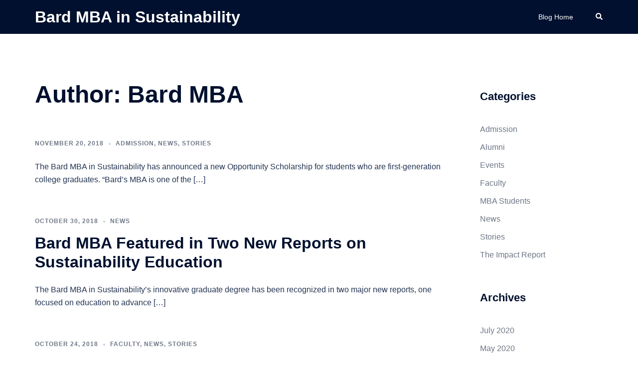

--- FILE ---
content_type: text/html; charset=UTF-8
request_url: https://blogs.bard.edu/mba/author/mbaportal/
body_size: 14272
content:
<!DOCTYPE html>
<html lang="en-US">
<head>
<meta charset="UTF-8">
<meta name="viewport" content="width=device-width, initial-scale=1">
<link rel="profile" href="http://gmpg.org/xfn/11">
<link rel="pingback" href="https://blogs.bard.edu/mba/xmlrpc.php">

<title>Bard MBA &#8211; Bard MBA in Sustainability</title>
<meta name='robots' content='max-image-preview:large' />
<link rel="alternate" type="application/rss+xml" title="Bard MBA in Sustainability &raquo; Feed" href="https://blogs.bard.edu/mba/feed/" />
<link rel="alternate" type="application/rss+xml" title="Bard MBA in Sustainability &raquo; Comments Feed" href="https://blogs.bard.edu/mba/comments/feed/" />
<link rel="alternate" type="application/rss+xml" title="Bard MBA in Sustainability &raquo; Posts by Bard MBA Feed" href="https://blogs.bard.edu/mba/author/mbaportal/feed/" />
<style id='wp-img-auto-sizes-contain-inline-css' type='text/css'>
img:is([sizes=auto i],[sizes^="auto," i]){contain-intrinsic-size:3000px 1500px}
/*# sourceURL=wp-img-auto-sizes-contain-inline-css */
</style>
<link rel='stylesheet' id='sydney-bootstrap-css' href='https://blogs.bard.edu/mba/wp-content/themes/sydney/css/bootstrap/bootstrap.min.css?ver=1' type='text/css' media='all' />
<style id='wp-block-library-inline-css' type='text/css'>
:root{--wp-block-synced-color:#7a00df;--wp-block-synced-color--rgb:122,0,223;--wp-bound-block-color:var(--wp-block-synced-color);--wp-editor-canvas-background:#ddd;--wp-admin-theme-color:#007cba;--wp-admin-theme-color--rgb:0,124,186;--wp-admin-theme-color-darker-10:#006ba1;--wp-admin-theme-color-darker-10--rgb:0,107,160.5;--wp-admin-theme-color-darker-20:#005a87;--wp-admin-theme-color-darker-20--rgb:0,90,135;--wp-admin-border-width-focus:2px}@media (min-resolution:192dpi){:root{--wp-admin-border-width-focus:1.5px}}.wp-element-button{cursor:pointer}:root .has-very-light-gray-background-color{background-color:#eee}:root .has-very-dark-gray-background-color{background-color:#313131}:root .has-very-light-gray-color{color:#eee}:root .has-very-dark-gray-color{color:#313131}:root .has-vivid-green-cyan-to-vivid-cyan-blue-gradient-background{background:linear-gradient(135deg,#00d084,#0693e3)}:root .has-purple-crush-gradient-background{background:linear-gradient(135deg,#34e2e4,#4721fb 50%,#ab1dfe)}:root .has-hazy-dawn-gradient-background{background:linear-gradient(135deg,#faaca8,#dad0ec)}:root .has-subdued-olive-gradient-background{background:linear-gradient(135deg,#fafae1,#67a671)}:root .has-atomic-cream-gradient-background{background:linear-gradient(135deg,#fdd79a,#004a59)}:root .has-nightshade-gradient-background{background:linear-gradient(135deg,#330968,#31cdcf)}:root .has-midnight-gradient-background{background:linear-gradient(135deg,#020381,#2874fc)}:root{--wp--preset--font-size--normal:16px;--wp--preset--font-size--huge:42px}.has-regular-font-size{font-size:1em}.has-larger-font-size{font-size:2.625em}.has-normal-font-size{font-size:var(--wp--preset--font-size--normal)}.has-huge-font-size{font-size:var(--wp--preset--font-size--huge)}.has-text-align-center{text-align:center}.has-text-align-left{text-align:left}.has-text-align-right{text-align:right}.has-fit-text{white-space:nowrap!important}#end-resizable-editor-section{display:none}.aligncenter{clear:both}.items-justified-left{justify-content:flex-start}.items-justified-center{justify-content:center}.items-justified-right{justify-content:flex-end}.items-justified-space-between{justify-content:space-between}.screen-reader-text{border:0;clip-path:inset(50%);height:1px;margin:-1px;overflow:hidden;padding:0;position:absolute;width:1px;word-wrap:normal!important}.screen-reader-text:focus{background-color:#ddd;clip-path:none;color:#444;display:block;font-size:1em;height:auto;left:5px;line-height:normal;padding:15px 23px 14px;text-decoration:none;top:5px;width:auto;z-index:100000}html :where(.has-border-color){border-style:solid}html :where([style*=border-top-color]){border-top-style:solid}html :where([style*=border-right-color]){border-right-style:solid}html :where([style*=border-bottom-color]){border-bottom-style:solid}html :where([style*=border-left-color]){border-left-style:solid}html :where([style*=border-width]){border-style:solid}html :where([style*=border-top-width]){border-top-style:solid}html :where([style*=border-right-width]){border-right-style:solid}html :where([style*=border-bottom-width]){border-bottom-style:solid}html :where([style*=border-left-width]){border-left-style:solid}html :where(img[class*=wp-image-]){height:auto;max-width:100%}:where(figure){margin:0 0 1em}html :where(.is-position-sticky){--wp-admin--admin-bar--position-offset:var(--wp-admin--admin-bar--height,0px)}@media screen and (max-width:600px){html :where(.is-position-sticky){--wp-admin--admin-bar--position-offset:0px}}

/*# sourceURL=wp-block-library-inline-css */
</style><style id='global-styles-inline-css' type='text/css'>
:root{--wp--preset--aspect-ratio--square: 1;--wp--preset--aspect-ratio--4-3: 4/3;--wp--preset--aspect-ratio--3-4: 3/4;--wp--preset--aspect-ratio--3-2: 3/2;--wp--preset--aspect-ratio--2-3: 2/3;--wp--preset--aspect-ratio--16-9: 16/9;--wp--preset--aspect-ratio--9-16: 9/16;--wp--preset--color--black: #000000;--wp--preset--color--cyan-bluish-gray: #abb8c3;--wp--preset--color--white: #ffffff;--wp--preset--color--pale-pink: #f78da7;--wp--preset--color--vivid-red: #cf2e2e;--wp--preset--color--luminous-vivid-orange: #ff6900;--wp--preset--color--luminous-vivid-amber: #fcb900;--wp--preset--color--light-green-cyan: #7bdcb5;--wp--preset--color--vivid-green-cyan: #00d084;--wp--preset--color--pale-cyan-blue: #8ed1fc;--wp--preset--color--vivid-cyan-blue: #0693e3;--wp--preset--color--vivid-purple: #9b51e0;--wp--preset--color--global-color-1: var(--sydney-global-color-1);--wp--preset--color--global-color-2: var(--sydney-global-color-2);--wp--preset--color--global-color-3: var(--sydney-global-color-3);--wp--preset--color--global-color-4: var(--sydney-global-color-4);--wp--preset--color--global-color-5: var(--sydney-global-color-5);--wp--preset--color--global-color-6: var(--sydney-global-color-6);--wp--preset--color--global-color-7: var(--sydney-global-color-7);--wp--preset--color--global-color-8: var(--sydney-global-color-8);--wp--preset--color--global-color-9: var(--sydney-global-color-9);--wp--preset--gradient--vivid-cyan-blue-to-vivid-purple: linear-gradient(135deg,rgb(6,147,227) 0%,rgb(155,81,224) 100%);--wp--preset--gradient--light-green-cyan-to-vivid-green-cyan: linear-gradient(135deg,rgb(122,220,180) 0%,rgb(0,208,130) 100%);--wp--preset--gradient--luminous-vivid-amber-to-luminous-vivid-orange: linear-gradient(135deg,rgb(252,185,0) 0%,rgb(255,105,0) 100%);--wp--preset--gradient--luminous-vivid-orange-to-vivid-red: linear-gradient(135deg,rgb(255,105,0) 0%,rgb(207,46,46) 100%);--wp--preset--gradient--very-light-gray-to-cyan-bluish-gray: linear-gradient(135deg,rgb(238,238,238) 0%,rgb(169,184,195) 100%);--wp--preset--gradient--cool-to-warm-spectrum: linear-gradient(135deg,rgb(74,234,220) 0%,rgb(151,120,209) 20%,rgb(207,42,186) 40%,rgb(238,44,130) 60%,rgb(251,105,98) 80%,rgb(254,248,76) 100%);--wp--preset--gradient--blush-light-purple: linear-gradient(135deg,rgb(255,206,236) 0%,rgb(152,150,240) 100%);--wp--preset--gradient--blush-bordeaux: linear-gradient(135deg,rgb(254,205,165) 0%,rgb(254,45,45) 50%,rgb(107,0,62) 100%);--wp--preset--gradient--luminous-dusk: linear-gradient(135deg,rgb(255,203,112) 0%,rgb(199,81,192) 50%,rgb(65,88,208) 100%);--wp--preset--gradient--pale-ocean: linear-gradient(135deg,rgb(255,245,203) 0%,rgb(182,227,212) 50%,rgb(51,167,181) 100%);--wp--preset--gradient--electric-grass: linear-gradient(135deg,rgb(202,248,128) 0%,rgb(113,206,126) 100%);--wp--preset--gradient--midnight: linear-gradient(135deg,rgb(2,3,129) 0%,rgb(40,116,252) 100%);--wp--preset--font-size--small: 13px;--wp--preset--font-size--medium: 20px;--wp--preset--font-size--large: 36px;--wp--preset--font-size--x-large: 42px;--wp--preset--spacing--20: 10px;--wp--preset--spacing--30: 20px;--wp--preset--spacing--40: 30px;--wp--preset--spacing--50: clamp(30px, 5vw, 60px);--wp--preset--spacing--60: clamp(30px, 7vw, 80px);--wp--preset--spacing--70: clamp(50px, 7vw, 100px);--wp--preset--spacing--80: clamp(50px, 10vw, 120px);--wp--preset--shadow--natural: 6px 6px 9px rgba(0, 0, 0, 0.2);--wp--preset--shadow--deep: 12px 12px 50px rgba(0, 0, 0, 0.4);--wp--preset--shadow--sharp: 6px 6px 0px rgba(0, 0, 0, 0.2);--wp--preset--shadow--outlined: 6px 6px 0px -3px rgb(255, 255, 255), 6px 6px rgb(0, 0, 0);--wp--preset--shadow--crisp: 6px 6px 0px rgb(0, 0, 0);}:root { --wp--style--global--content-size: 740px;--wp--style--global--wide-size: 1140px; }:where(body) { margin: 0; }.wp-site-blocks { padding-top: var(--wp--style--root--padding-top); padding-bottom: var(--wp--style--root--padding-bottom); }.has-global-padding { padding-right: var(--wp--style--root--padding-right); padding-left: var(--wp--style--root--padding-left); }.has-global-padding > .alignfull { margin-right: calc(var(--wp--style--root--padding-right) * -1); margin-left: calc(var(--wp--style--root--padding-left) * -1); }.has-global-padding :where(:not(.alignfull.is-layout-flow) > .has-global-padding:not(.wp-block-block, .alignfull)) { padding-right: 0; padding-left: 0; }.has-global-padding :where(:not(.alignfull.is-layout-flow) > .has-global-padding:not(.wp-block-block, .alignfull)) > .alignfull { margin-left: 0; margin-right: 0; }.wp-site-blocks > .alignleft { float: left; margin-right: 2em; }.wp-site-blocks > .alignright { float: right; margin-left: 2em; }.wp-site-blocks > .aligncenter { justify-content: center; margin-left: auto; margin-right: auto; }:where(.wp-site-blocks) > * { margin-block-start: 24px; margin-block-end: 0; }:where(.wp-site-blocks) > :first-child { margin-block-start: 0; }:where(.wp-site-blocks) > :last-child { margin-block-end: 0; }:root { --wp--style--block-gap: 24px; }:root :where(.is-layout-flow) > :first-child{margin-block-start: 0;}:root :where(.is-layout-flow) > :last-child{margin-block-end: 0;}:root :where(.is-layout-flow) > *{margin-block-start: 24px;margin-block-end: 0;}:root :where(.is-layout-constrained) > :first-child{margin-block-start: 0;}:root :where(.is-layout-constrained) > :last-child{margin-block-end: 0;}:root :where(.is-layout-constrained) > *{margin-block-start: 24px;margin-block-end: 0;}:root :where(.is-layout-flex){gap: 24px;}:root :where(.is-layout-grid){gap: 24px;}.is-layout-flow > .alignleft{float: left;margin-inline-start: 0;margin-inline-end: 2em;}.is-layout-flow > .alignright{float: right;margin-inline-start: 2em;margin-inline-end: 0;}.is-layout-flow > .aligncenter{margin-left: auto !important;margin-right: auto !important;}.is-layout-constrained > .alignleft{float: left;margin-inline-start: 0;margin-inline-end: 2em;}.is-layout-constrained > .alignright{float: right;margin-inline-start: 2em;margin-inline-end: 0;}.is-layout-constrained > .aligncenter{margin-left: auto !important;margin-right: auto !important;}.is-layout-constrained > :where(:not(.alignleft):not(.alignright):not(.alignfull)){max-width: var(--wp--style--global--content-size);margin-left: auto !important;margin-right: auto !important;}.is-layout-constrained > .alignwide{max-width: var(--wp--style--global--wide-size);}body .is-layout-flex{display: flex;}.is-layout-flex{flex-wrap: wrap;align-items: center;}.is-layout-flex > :is(*, div){margin: 0;}body .is-layout-grid{display: grid;}.is-layout-grid > :is(*, div){margin: 0;}body{--wp--style--root--padding-top: 0px;--wp--style--root--padding-right: 0px;--wp--style--root--padding-bottom: 0px;--wp--style--root--padding-left: 0px;}a:where(:not(.wp-element-button)){text-decoration: underline;}:root :where(.wp-element-button, .wp-block-button__link){background-color: #32373c;border-width: 0;color: #fff;font-family: inherit;font-size: inherit;font-style: inherit;font-weight: inherit;letter-spacing: inherit;line-height: inherit;padding-top: calc(0.667em + 2px);padding-right: calc(1.333em + 2px);padding-bottom: calc(0.667em + 2px);padding-left: calc(1.333em + 2px);text-decoration: none;text-transform: inherit;}.has-black-color{color: var(--wp--preset--color--black) !important;}.has-cyan-bluish-gray-color{color: var(--wp--preset--color--cyan-bluish-gray) !important;}.has-white-color{color: var(--wp--preset--color--white) !important;}.has-pale-pink-color{color: var(--wp--preset--color--pale-pink) !important;}.has-vivid-red-color{color: var(--wp--preset--color--vivid-red) !important;}.has-luminous-vivid-orange-color{color: var(--wp--preset--color--luminous-vivid-orange) !important;}.has-luminous-vivid-amber-color{color: var(--wp--preset--color--luminous-vivid-amber) !important;}.has-light-green-cyan-color{color: var(--wp--preset--color--light-green-cyan) !important;}.has-vivid-green-cyan-color{color: var(--wp--preset--color--vivid-green-cyan) !important;}.has-pale-cyan-blue-color{color: var(--wp--preset--color--pale-cyan-blue) !important;}.has-vivid-cyan-blue-color{color: var(--wp--preset--color--vivid-cyan-blue) !important;}.has-vivid-purple-color{color: var(--wp--preset--color--vivid-purple) !important;}.has-global-color-1-color{color: var(--wp--preset--color--global-color-1) !important;}.has-global-color-2-color{color: var(--wp--preset--color--global-color-2) !important;}.has-global-color-3-color{color: var(--wp--preset--color--global-color-3) !important;}.has-global-color-4-color{color: var(--wp--preset--color--global-color-4) !important;}.has-global-color-5-color{color: var(--wp--preset--color--global-color-5) !important;}.has-global-color-6-color{color: var(--wp--preset--color--global-color-6) !important;}.has-global-color-7-color{color: var(--wp--preset--color--global-color-7) !important;}.has-global-color-8-color{color: var(--wp--preset--color--global-color-8) !important;}.has-global-color-9-color{color: var(--wp--preset--color--global-color-9) !important;}.has-black-background-color{background-color: var(--wp--preset--color--black) !important;}.has-cyan-bluish-gray-background-color{background-color: var(--wp--preset--color--cyan-bluish-gray) !important;}.has-white-background-color{background-color: var(--wp--preset--color--white) !important;}.has-pale-pink-background-color{background-color: var(--wp--preset--color--pale-pink) !important;}.has-vivid-red-background-color{background-color: var(--wp--preset--color--vivid-red) !important;}.has-luminous-vivid-orange-background-color{background-color: var(--wp--preset--color--luminous-vivid-orange) !important;}.has-luminous-vivid-amber-background-color{background-color: var(--wp--preset--color--luminous-vivid-amber) !important;}.has-light-green-cyan-background-color{background-color: var(--wp--preset--color--light-green-cyan) !important;}.has-vivid-green-cyan-background-color{background-color: var(--wp--preset--color--vivid-green-cyan) !important;}.has-pale-cyan-blue-background-color{background-color: var(--wp--preset--color--pale-cyan-blue) !important;}.has-vivid-cyan-blue-background-color{background-color: var(--wp--preset--color--vivid-cyan-blue) !important;}.has-vivid-purple-background-color{background-color: var(--wp--preset--color--vivid-purple) !important;}.has-global-color-1-background-color{background-color: var(--wp--preset--color--global-color-1) !important;}.has-global-color-2-background-color{background-color: var(--wp--preset--color--global-color-2) !important;}.has-global-color-3-background-color{background-color: var(--wp--preset--color--global-color-3) !important;}.has-global-color-4-background-color{background-color: var(--wp--preset--color--global-color-4) !important;}.has-global-color-5-background-color{background-color: var(--wp--preset--color--global-color-5) !important;}.has-global-color-6-background-color{background-color: var(--wp--preset--color--global-color-6) !important;}.has-global-color-7-background-color{background-color: var(--wp--preset--color--global-color-7) !important;}.has-global-color-8-background-color{background-color: var(--wp--preset--color--global-color-8) !important;}.has-global-color-9-background-color{background-color: var(--wp--preset--color--global-color-9) !important;}.has-black-border-color{border-color: var(--wp--preset--color--black) !important;}.has-cyan-bluish-gray-border-color{border-color: var(--wp--preset--color--cyan-bluish-gray) !important;}.has-white-border-color{border-color: var(--wp--preset--color--white) !important;}.has-pale-pink-border-color{border-color: var(--wp--preset--color--pale-pink) !important;}.has-vivid-red-border-color{border-color: var(--wp--preset--color--vivid-red) !important;}.has-luminous-vivid-orange-border-color{border-color: var(--wp--preset--color--luminous-vivid-orange) !important;}.has-luminous-vivid-amber-border-color{border-color: var(--wp--preset--color--luminous-vivid-amber) !important;}.has-light-green-cyan-border-color{border-color: var(--wp--preset--color--light-green-cyan) !important;}.has-vivid-green-cyan-border-color{border-color: var(--wp--preset--color--vivid-green-cyan) !important;}.has-pale-cyan-blue-border-color{border-color: var(--wp--preset--color--pale-cyan-blue) !important;}.has-vivid-cyan-blue-border-color{border-color: var(--wp--preset--color--vivid-cyan-blue) !important;}.has-vivid-purple-border-color{border-color: var(--wp--preset--color--vivid-purple) !important;}.has-global-color-1-border-color{border-color: var(--wp--preset--color--global-color-1) !important;}.has-global-color-2-border-color{border-color: var(--wp--preset--color--global-color-2) !important;}.has-global-color-3-border-color{border-color: var(--wp--preset--color--global-color-3) !important;}.has-global-color-4-border-color{border-color: var(--wp--preset--color--global-color-4) !important;}.has-global-color-5-border-color{border-color: var(--wp--preset--color--global-color-5) !important;}.has-global-color-6-border-color{border-color: var(--wp--preset--color--global-color-6) !important;}.has-global-color-7-border-color{border-color: var(--wp--preset--color--global-color-7) !important;}.has-global-color-8-border-color{border-color: var(--wp--preset--color--global-color-8) !important;}.has-global-color-9-border-color{border-color: var(--wp--preset--color--global-color-9) !important;}.has-vivid-cyan-blue-to-vivid-purple-gradient-background{background: var(--wp--preset--gradient--vivid-cyan-blue-to-vivid-purple) !important;}.has-light-green-cyan-to-vivid-green-cyan-gradient-background{background: var(--wp--preset--gradient--light-green-cyan-to-vivid-green-cyan) !important;}.has-luminous-vivid-amber-to-luminous-vivid-orange-gradient-background{background: var(--wp--preset--gradient--luminous-vivid-amber-to-luminous-vivid-orange) !important;}.has-luminous-vivid-orange-to-vivid-red-gradient-background{background: var(--wp--preset--gradient--luminous-vivid-orange-to-vivid-red) !important;}.has-very-light-gray-to-cyan-bluish-gray-gradient-background{background: var(--wp--preset--gradient--very-light-gray-to-cyan-bluish-gray) !important;}.has-cool-to-warm-spectrum-gradient-background{background: var(--wp--preset--gradient--cool-to-warm-spectrum) !important;}.has-blush-light-purple-gradient-background{background: var(--wp--preset--gradient--blush-light-purple) !important;}.has-blush-bordeaux-gradient-background{background: var(--wp--preset--gradient--blush-bordeaux) !important;}.has-luminous-dusk-gradient-background{background: var(--wp--preset--gradient--luminous-dusk) !important;}.has-pale-ocean-gradient-background{background: var(--wp--preset--gradient--pale-ocean) !important;}.has-electric-grass-gradient-background{background: var(--wp--preset--gradient--electric-grass) !important;}.has-midnight-gradient-background{background: var(--wp--preset--gradient--midnight) !important;}.has-small-font-size{font-size: var(--wp--preset--font-size--small) !important;}.has-medium-font-size{font-size: var(--wp--preset--font-size--medium) !important;}.has-large-font-size{font-size: var(--wp--preset--font-size--large) !important;}.has-x-large-font-size{font-size: var(--wp--preset--font-size--x-large) !important;}
/*# sourceURL=global-styles-inline-css */
</style>

<link rel='stylesheet' id='contact-form-7-css' href='https://blogs.bard.edu/mba/wp-content/plugins/contact-form-7/includes/css/styles.css?ver=6.1.4' type='text/css' media='all' />
<link rel='stylesheet' id='sydney-style-min-css' href='https://blogs.bard.edu/mba/wp-content/themes/sydney/css/styles.min.css?ver=20250404' type='text/css' media='all' />
<style id='sydney-style-min-inline-css' type='text/css'>
.woocommerce ul.products li.product{text-align:center;}html{scroll-behavior:smooth;}.header-image{background-size:cover;}.header-image{height:300px;}:root{--sydney-global-color-1:;--sydney-global-color-2:#b73d3d;--sydney-global-color-3:#233452;--sydney-global-color-4:#00102E;--sydney-global-color-5:#6d7685;--sydney-global-color-6:#00102E;--sydney-global-color-7:#F4F5F7;--sydney-global-color-8:#dbdbdb;--sydney-global-color-9:#ffffff;}.llms-student-dashboard .llms-button-secondary:hover,.llms-button-action:hover,.read-more-gt,.widget-area .widget_fp_social a,#mainnav ul li a:hover,.sydney_contact_info_widget span,.roll-team .team-content .name,.roll-team .team-item .team-pop .team-social li:hover a,.roll-infomation li.address:before,.roll-infomation li.phone:before,.roll-infomation li.email:before,.roll-testimonials .name,.roll-button.border,.roll-button:hover,.roll-icon-list .icon i,.roll-icon-list .content h3 a:hover,.roll-icon-box.white .content h3 a,.roll-icon-box .icon i,.roll-icon-box .content h3 a:hover,.switcher-container .switcher-icon a:focus,.go-top:hover,.hentry .meta-post a:hover,#mainnav > ul > li > a.active,#mainnav > ul > li > a:hover,button:hover,input[type="button"]:hover,input[type="reset"]:hover,input[type="submit"]:hover,.text-color,.social-menu-widget a,.social-menu-widget a:hover,.archive .team-social li a,a,h1 a,h2 a,h3 a,h4 a,h5 a,h6 a,.classic-alt .meta-post a,.single .hentry .meta-post a,.content-area.modern .hentry .meta-post span:before,.content-area.modern .post-cat{color:var(--sydney-global-color-1)}.llms-student-dashboard .llms-button-secondary,.llms-button-action,.woocommerce #respond input#submit,.woocommerce a.button,.woocommerce button.button,.woocommerce input.button,.project-filter li a.active,.project-filter li a:hover,.preloader .pre-bounce1,.preloader .pre-bounce2,.roll-team .team-item .team-pop,.roll-progress .progress-animate,.roll-socials li a:hover,.roll-project .project-item .project-pop,.roll-project .project-filter li.active,.roll-project .project-filter li:hover,.roll-button.light:hover,.roll-button.border:hover,.roll-button,.roll-icon-box.white .icon,.owl-theme .owl-controls .owl-page.active span,.owl-theme .owl-controls.clickable .owl-page:hover span,.go-top,.bottom .socials li:hover a,.sidebar .widget:before,.blog-pagination ul li.active,.blog-pagination ul li:hover a,.content-area .hentry:after,.text-slider .maintitle:after,.error-wrap #search-submit:hover,#mainnav .sub-menu li:hover > a,#mainnav ul li ul:after,button,input[type="button"],input[type="reset"],input[type="submit"],.panel-grid-cell .widget-title:after,.cart-amount{background-color:var(--sydney-global-color-1)}.llms-student-dashboard .llms-button-secondary,.llms-student-dashboard .llms-button-secondary:hover,.llms-button-action,.llms-button-action:hover,.roll-socials li a:hover,.roll-socials li a,.roll-button.light:hover,.roll-button.border,.roll-button,.roll-icon-list .icon,.roll-icon-box .icon,.owl-theme .owl-controls .owl-page span,.comment .comment-detail,.widget-tags .tag-list a:hover,.blog-pagination ul li,.error-wrap #search-submit:hover,textarea:focus,input[type="text"]:focus,input[type="password"]:focus,input[type="date"]:focus,input[type="number"]:focus,input[type="email"]:focus,input[type="url"]:focus,input[type="search"]:focus,input[type="tel"]:focus,button,input[type="button"],input[type="reset"],input[type="submit"],.archive .team-social li a{border-color:var(--sydney-global-color-1)}.sydney_contact_info_widget span{fill:var(--sydney-global-color-1);}.go-top:hover svg{stroke:var(--sydney-global-color-1);}.site-header.float-header{background-color:rgba(0,0,0,0.9);}@media only screen and (max-width:1024px){.site-header{background-color:#000000;}}#mainnav ul li a,#mainnav ul li::before{color:#ffffff}#mainnav .sub-menu li a{color:#ffffff}#mainnav .sub-menu li a{background:#1c1c1c}.text-slider .maintitle,.text-slider .subtitle{color:#ffffff}body{color:}#secondary{background-color:#ffffff}#secondary,#secondary a:not(.wp-block-button__link){color:#6d7685}.btn-menu .sydney-svg-icon{fill:#ffffff}#mainnav ul li a:hover,.main-header #mainnav .menu > li > a:hover{color:#d65050}.overlay{background-color:#000000}.page-wrap{padding-top:83px;}.page-wrap{padding-bottom:100px;}@media only screen and (max-width:1025px){.mobile-slide{display:block;}.slide-item{background-image:none !important;}.header-slider{}.slide-item{height:auto !important;}.slide-inner{min-height:initial;}}.go-top.show{border-radius:2px;bottom:10px;}.go-top.position-right{right:20px;}.go-top.position-left{left:20px;}.go-top{background-color:;}.go-top:hover{background-color:;}.go-top{color:;}.go-top svg{stroke:;}.go-top:hover{color:;}.go-top:hover svg{stroke:;}.go-top .sydney-svg-icon,.go-top .sydney-svg-icon svg{width:16px;height:16px;}.go-top{padding:15px;}@media (min-width:992px){.site-info{font-size:16px;}}@media (min-width:576px) and (max-width:991px){.site-info{font-size:16px;}}@media (max-width:575px){.site-info{font-size:16px;}}.site-info{border-top:0 solid rgba(255,255,255,0.1);}.footer-widgets-grid{gap:30px;}@media (min-width:992px){.footer-widgets-grid{padding-top:95px;padding-bottom:95px;}}@media (min-width:576px) and (max-width:991px){.footer-widgets-grid{padding-top:60px;padding-bottom:60px;}}@media (max-width:575px){.footer-widgets-grid{padding-top:60px;padding-bottom:60px;}}@media (min-width:992px){.sidebar-column .widget .widget-title{font-size:22px;}}@media (min-width:576px) and (max-width:991px){.sidebar-column .widget .widget-title{font-size:22px;}}@media (max-width:575px){.sidebar-column .widget .widget-title{font-size:22px;}}@media (min-width:992px){.footer-widgets{font-size:16px;}}@media (min-width:576px) and (max-width:991px){.footer-widgets{font-size:16px;}}@media (max-width:575px){.footer-widgets{font-size:16px;}}.footer-widgets{background-color:#00102E;}.sidebar-column .widget .widget-title{color:;}.sidebar-column .widget h1,.sidebar-column .widget h2,.sidebar-column .widget h3,.sidebar-column .widget h4,.sidebar-column .widget h5,.sidebar-column .widget h6{color:;}.sidebar-column .widget{color:#ffffff;}#sidebar-footer .widget a{color:#ffffff;}#sidebar-footer .widget a:hover{color:;}.site-footer{background-color:#00102E;}.site-info,.site-info a{color:#ffffff;}.site-info .sydney-svg-icon svg{fill:#ffffff;}.site-info{padding-top:20px;padding-bottom:20px;}@media (min-width:992px){button,.roll-button,a.button,.wp-block-button__link,.wp-block-button.is-style-outline a,input[type="button"],input[type="reset"],input[type="submit"]{padding-top:12px;padding-bottom:12px;}}@media (min-width:576px) and (max-width:991px){button,.roll-button,a.button,.wp-block-button__link,.wp-block-button.is-style-outline a,input[type="button"],input[type="reset"],input[type="submit"]{padding-top:12px;padding-bottom:12px;}}@media (max-width:575px){button,.roll-button,a.button,.wp-block-button__link,.wp-block-button.is-style-outline a,input[type="button"],input[type="reset"],input[type="submit"]{padding-top:12px;padding-bottom:12px;}}@media (min-width:992px){button,.roll-button,a.button,.wp-block-button__link,.wp-block-button.is-style-outline a,input[type="button"],input[type="reset"],input[type="submit"]{padding-left:35px;padding-right:35px;}}@media (min-width:576px) and (max-width:991px){button,.roll-button,a.button,.wp-block-button__link,.wp-block-button.is-style-outline a,input[type="button"],input[type="reset"],input[type="submit"]{padding-left:35px;padding-right:35px;}}@media (max-width:575px){button,.roll-button,a.button,.wp-block-button__link,.wp-block-button.is-style-outline a,input[type="button"],input[type="reset"],input[type="submit"]{padding-left:35px;padding-right:35px;}}button,.roll-button,a.button,.wp-block-button__link,input[type="button"],input[type="reset"],input[type="submit"]{border-radius:0;}@media (min-width:992px){button,.roll-button,a.button,.wp-block-button__link,input[type="button"],input[type="reset"],input[type="submit"]{font-size:14px;}}@media (min-width:576px) and (max-width:991px){button,.roll-button,a.button,.wp-block-button__link,input[type="button"],input[type="reset"],input[type="submit"]{font-size:14px;}}@media (max-width:575px){button,.roll-button,a.button,.wp-block-button__link,input[type="button"],input[type="reset"],input[type="submit"]{font-size:14px;}}button,.roll-button,a.button,.wp-block-button__link,input[type="button"],input[type="reset"],input[type="submit"]{text-transform:uppercase;}button,.wp-element-button,div.wpforms-container-full:not(.wpforms-block) .wpforms-form input[type=submit],div.wpforms-container-full:not(.wpforms-block) .wpforms-form button[type=submit],div.wpforms-container-full:not(.wpforms-block) .wpforms-form .wpforms-page-button,.roll-button,a.button,.wp-block-button__link,input[type="button"],input[type="reset"],input[type="submit"]{background-color:;}button:hover,.wp-element-button:hover,div.wpforms-container-full:not(.wpforms-block) .wpforms-form input[type=submit]:hover,div.wpforms-container-full:not(.wpforms-block) .wpforms-form button[type=submit]:hover,div.wpforms-container-full:not(.wpforms-block) .wpforms-form .wpforms-page-button:hover,.roll-button:hover,a.button:hover,.wp-block-button__link:hover,input[type="button"]:hover,input[type="reset"]:hover,input[type="submit"]:hover{background-color:;}button,#sidebar-footer a.wp-block-button__link,.wp-element-button,div.wpforms-container-full:not(.wpforms-block) .wpforms-form input[type=submit],div.wpforms-container-full:not(.wpforms-block) .wpforms-form button[type=submit],div.wpforms-container-full:not(.wpforms-block) .wpforms-form .wpforms-page-button,.checkout-button.button,a.button,.wp-block-button__link,input[type="button"],input[type="reset"],input[type="submit"]{color:;}button:hover,#sidebar-footer .wp-block-button__link:hover,.wp-element-button:hover,div.wpforms-container-full:not(.wpforms-block) .wpforms-form input[type=submit]:hover,div.wpforms-container-full:not(.wpforms-block) .wpforms-form button[type=submit]:hover,div.wpforms-container-full:not(.wpforms-block) .wpforms-form .wpforms-page-button:hover,.roll-button:hover,a.button:hover,.wp-block-button__link:hover,input[type="button"]:hover,input[type="reset"]:hover,input[type="submit"]:hover{color:;}.is-style-outline .wp-block-button__link,div.wpforms-container-full:not(.wpforms-block) .wpforms-form input[type=submit],div.wpforms-container-full:not(.wpforms-block) .wpforms-form button[type=submit],div.wpforms-container-full:not(.wpforms-block) .wpforms-form .wpforms-page-button,.roll-button,.wp-block-button__link.is-style-outline,button,a.button,.wp-block-button__link,input[type="button"],input[type="reset"],input[type="submit"]{border-color:;}button:hover,div.wpforms-container-full:not(.wpforms-block) .wpforms-form input[type=submit]:hover,div.wpforms-container-full:not(.wpforms-block) .wpforms-form button[type=submit]:hover,div.wpforms-container-full:not(.wpforms-block) .wpforms-form .wpforms-page-button:hover,.roll-button:hover,a.button:hover,.wp-block-button__link:hover,input[type="button"]:hover,input[type="reset"]:hover,input[type="submit"]:hover{border-color:;}.posts-layout .list-image{width:30%;}.posts-layout .list-content{width:70%;}.content-area:not(.layout4):not(.layout6) .posts-layout .entry-thumb{margin:0 0 24px 0;}.layout4 .entry-thumb,.layout6 .entry-thumb{margin:0 24px 0 0;}.layout6 article:nth-of-type(even) .list-image .entry-thumb{margin:0 0 0 24px;}.posts-layout .entry-header{margin-bottom:24px;}.posts-layout .entry-meta.below-excerpt{margin:15px 0 0;}.posts-layout .entry-meta.above-title{margin:0 0 15px;}.single .entry-header .entry-title{color:;}.single .entry-header .entry-meta,.single .entry-header .entry-meta a{color:;}@media (min-width:992px){.single .entry-meta{font-size:12px;}}@media (min-width:576px) and (max-width:991px){.single .entry-meta{font-size:12px;}}@media (max-width:575px){.single .entry-meta{font-size:12px;}}@media (min-width:992px){.single .entry-header .entry-title{font-size:48px;}}@media (min-width:576px) and (max-width:991px){.single .entry-header .entry-title{font-size:32px;}}@media (max-width:575px){.single .entry-header .entry-title{font-size:32px;}}.posts-layout .entry-post{color:#233452;}.posts-layout .entry-title a{color:#00102E;}.posts-layout .author,.posts-layout .entry-meta a{color:#6d7685;}@media (min-width:992px){.posts-layout .entry-post{font-size:16px;}}@media (min-width:576px) and (max-width:991px){.posts-layout .entry-post{font-size:16px;}}@media (max-width:575px){.posts-layout .entry-post{font-size:16px;}}@media (min-width:992px){.posts-layout .entry-meta{font-size:12px;}}@media (min-width:576px) and (max-width:991px){.posts-layout .entry-meta{font-size:12px;}}@media (max-width:575px){.posts-layout .entry-meta{font-size:12px;}}@media (min-width:992px){.posts-layout .entry-title{font-size:32px;}}@media (min-width:576px) and (max-width:991px){.posts-layout .entry-title{font-size:32px;}}@media (max-width:575px){.posts-layout .entry-title{font-size:32px;}}.single .entry-header{margin-bottom:40px;}.single .entry-thumb{margin-bottom:40px;}.single .entry-meta-above{margin-bottom:24px;}.single .entry-meta-below{margin-top:24px;}@media (min-width:992px){.custom-logo-link img{max-width:180px;}}@media (min-width:576px) and (max-width:991px){.custom-logo-link img{max-width:100px;}}@media (max-width:575px){.custom-logo-link img{max-width:100px;}}.main-header,.bottom-header-row{border-bottom:0 solid rgba(255,255,255,0.1);}.header_layout_3,.header_layout_4,.header_layout_5{border-bottom:1px solid rgba(255,255,255,0.1);}.main-header:not(.sticky-active),.header-search-form{background-color:;}.main-header.sticky-active{background-color:;}.main-header .site-title a,.main-header .site-description,.main-header #mainnav .menu > li > a,#mainnav .nav-menu > li > a,.main-header .header-contact a{color:;}.main-header .sydney-svg-icon svg,.main-header .dropdown-symbol .sydney-svg-icon svg{fill:;}.sticky-active .main-header .site-title a,.sticky-active .main-header .site-description,.sticky-active .main-header #mainnav .menu > li > a,.sticky-active .main-header .header-contact a,.sticky-active .main-header .logout-link,.sticky-active .main-header .html-item,.sticky-active .main-header .sydney-login-toggle{color:;}.sticky-active .main-header .sydney-svg-icon svg,.sticky-active .main-header .dropdown-symbol .sydney-svg-icon svg{fill:;}.bottom-header-row{background-color:;}.bottom-header-row,.bottom-header-row .header-contact a,.bottom-header-row #mainnav .menu > li > a{color:;}.bottom-header-row #mainnav .menu > li > a:hover{color:;}.bottom-header-row .header-item svg,.dropdown-symbol .sydney-svg-icon svg{fill:;}.main-header .site-header-inner,.main-header .top-header-row{padding-top:15px;padding-bottom:15px;}.bottom-header-inner{padding-top:15px;padding-bottom:15px;}.bottom-header-row #mainnav ul ul li,.main-header #mainnav ul ul li{background-color:;}.bottom-header-row #mainnav ul ul li a,.bottom-header-row #mainnav ul ul li:hover a,.main-header #mainnav ul ul li:hover a,.main-header #mainnav ul ul li a{color:;}.bottom-header-row #mainnav ul ul li svg,.main-header #mainnav ul ul li svg{fill:;}.header-item .sydney-svg-icon{width:px;height:px;}.header-item .sydney-svg-icon svg{max-height:-2px;}.header-search-form{background-color:;}#mainnav .sub-menu li:hover>a,.main-header #mainnav ul ul li:hover>a{color:;}.main-header-cart .count-number{color:;}.main-header-cart .widget_shopping_cart .widgettitle:after,.main-header-cart .widget_shopping_cart .woocommerce-mini-cart__buttons:before{background-color:rgba(33,33,33,0.9);}.sydney-offcanvas-menu .mainnav ul li,.mobile-header-item.offcanvas-items,.mobile-header-item.offcanvas-items .social-profile{text-align:left;}.sydney-offcanvas-menu #mainnav ul li{text-align:left;}.sydney-offcanvas-menu #mainnav ul ul a{color:;}.sydney-offcanvas-menu #mainnav > div > ul > li > a{font-size:18px;}.sydney-offcanvas-menu #mainnav ul ul li a{font-size:16px;}.sydney-offcanvas-menu .mainnav a{padding:10px 0;}#masthead-mobile{background-color:;}#masthead-mobile .site-description,#masthead-mobile a:not(.button){color:;}#masthead-mobile svg{fill:;}.mobile-header{padding-top:15px;padding-bottom:15px;}.sydney-offcanvas-menu{background-color:#00102E;}.offcanvas-header-custom-text,.sydney-offcanvas-menu,.sydney-offcanvas-menu #mainnav a:not(.button),.sydney-offcanvas-menu a:not(.button){color:#ffffff;}.sydney-offcanvas-menu svg,.sydney-offcanvas-menu .dropdown-symbol .sydney-svg-icon svg{fill:#ffffff;}@media (min-width:992px){.site-logo{max-height:100px;}}@media (min-width:576px) and (max-width:991px){.site-logo{max-height:100px;}}@media (max-width:575px){.site-logo{max-height:100px;}}.site-title a,.site-title a:visited,.main-header .site-title a,.main-header .site-title a:visited{color:}.site-description,.main-header .site-description{color:}@media (min-width:992px){.site-title{font-size:32px;}}@media (min-width:576px) and (max-width:991px){.site-title{font-size:24px;}}@media (max-width:575px){.site-title{font-size:20px;}}@media (min-width:992px){.site-description{font-size:16px;}}@media (min-width:576px) and (max-width:991px){.site-description{font-size:16px;}}@media (max-width:575px){.site-description{font-size:16px;}}h1,h2,h3,h4,h5,h6,.site-title{text-decoration:;text-transform:;font-style:;line-height:1.2;letter-spacing:px;}@media (min-width:992px){h1:not(.site-title){font-size:48px;}}@media (min-width:576px) and (max-width:991px){h1:not(.site-title){font-size:42px;}}@media (max-width:575px){h1:not(.site-title){font-size:32px;}}@media (min-width:992px){h2{font-size:38px;}}@media (min-width:576px) and (max-width:991px){h2{font-size:32px;}}@media (max-width:575px){h2{font-size:24px;}}@media (min-width:992px){h3{font-size:32px;}}@media (min-width:576px) and (max-width:991px){h3{font-size:24px;}}@media (max-width:575px){h3{font-size:20px;}}@media (min-width:992px){h4{font-size:24px;}}@media (min-width:576px) and (max-width:991px){h4{font-size:18px;}}@media (max-width:575px){h4{font-size:16px;}}@media (min-width:992px){h5{font-size:20px;}}@media (min-width:576px) and (max-width:991px){h5{font-size:16px;}}@media (max-width:575px){h5{font-size:16px;}}@media (min-width:992px){h6{font-size:18px;}}@media (min-width:576px) and (max-width:991px){h6{font-size:16px;}}@media (max-width:575px){h6{font-size:16px;}}p,.posts-layout .entry-post{text-decoration:}body,.posts-layout .entry-post{text-transform:;font-style:;line-height:1.68;letter-spacing:px;}@media (min-width:992px){body{font-size:16px;}}@media (min-width:576px) and (max-width:991px){body{font-size:16px;}}@media (max-width:575px){body{font-size:16px;}}@media (min-width:992px){.woocommerce div.product .product-gallery-summary .entry-title{font-size:32px;}}@media (min-width:576px) and (max-width:991px){.woocommerce div.product .product-gallery-summary .entry-title{font-size:32px;}}@media (max-width:575px){.woocommerce div.product .product-gallery-summary .entry-title{font-size:32px;}}@media (min-width:992px){.woocommerce div.product .product-gallery-summary .price .amount{font-size:24px;}}@media (min-width:576px) and (max-width:991px){.woocommerce div.product .product-gallery-summary .price .amount{font-size:24px;}}@media (max-width:575px){.woocommerce div.product .product-gallery-summary .price .amount{font-size:24px;}}.woocommerce ul.products li.product .col-md-7 > *,.woocommerce ul.products li.product .col-md-8 > *,.woocommerce ul.products li.product > *{margin-bottom:12px;}.wc-block-grid__product-onsale,span.onsale{border-radius:0;top:20px!important;left:20px!important;}.wc-block-grid__product-onsale,.products span.onsale{left:auto!important;right:20px;}.wc-block-grid__product-onsale,span.onsale{color:;}.wc-block-grid__product-onsale,span.onsale{background-color:;}ul.wc-block-grid__products li.wc-block-grid__product .wc-block-grid__product-title,ul.wc-block-grid__products li.wc-block-grid__product .woocommerce-loop-product__title,ul.wc-block-grid__products li.product .wc-block-grid__product-title,ul.wc-block-grid__products li.product .woocommerce-loop-product__title,ul.products li.wc-block-grid__product .wc-block-grid__product-title,ul.products li.wc-block-grid__product .woocommerce-loop-product__title,ul.products li.product .wc-block-grid__product-title,ul.products li.product .woocommerce-loop-product__title,ul.products li.product .woocommerce-loop-category__title,.woocommerce-loop-product__title .botiga-wc-loop-product__title{color:;}a.wc-forward:not(.checkout-button){color:;}a.wc-forward:not(.checkout-button):hover{color:;}.woocommerce-pagination li .page-numbers:hover{color:;}.woocommerce-sorting-wrapper{border-color:rgba(33,33,33,0.9);}ul.products li.product-category .woocommerce-loop-category__title{text-align:center;}ul.products li.product-category > a,ul.products li.product-category > a > img{border-radius:0;}.entry-content a:not(.button):not(.elementor-button-link):not(.wp-block-button__link){color:;}.entry-content a:not(.button):not(.elementor-button-link):not(.wp-block-button__link):hover{color:;}h1{color:;}h2{color:;}h3{color:;}h4{color:;}h5{color:;}h6{color:;}div.wpforms-container-full:not(.wpforms-block) .wpforms-form input[type=date],div.wpforms-container-full:not(.wpforms-block) .wpforms-form input[type=email],div.wpforms-container-full:not(.wpforms-block) .wpforms-form input[type=number],div.wpforms-container-full:not(.wpforms-block) .wpforms-form input[type=password],div.wpforms-container-full:not(.wpforms-block) .wpforms-form input[type=search],div.wpforms-container-full:not(.wpforms-block) .wpforms-form input[type=tel],div.wpforms-container-full:not(.wpforms-block) .wpforms-form input[type=text],div.wpforms-container-full:not(.wpforms-block) .wpforms-form input[type=url],div.wpforms-container-full:not(.wpforms-block) .wpforms-form select,div.wpforms-container-full:not(.wpforms-block) .wpforms-form textarea,input[type="text"],input[type="email"],input[type="url"],input[type="password"],input[type="search"],input[type="number"],input[type="tel"],input[type="date"],textarea,select,.woocommerce .select2-container .select2-selection--single,.woocommerce-page .select2-container .select2-selection--single,input[type="text"]:focus,input[type="email"]:focus,input[type="url"]:focus,input[type="password"]:focus,input[type="search"]:focus,input[type="number"]:focus,input[type="tel"]:focus,input[type="date"]:focus,textarea:focus,select:focus,.woocommerce .select2-container .select2-selection--single:focus,.woocommerce-page .select2-container .select2-selection--single:focus,.select2-container--default .select2-selection--single .select2-selection__rendered,.wp-block-search .wp-block-search__input,.wp-block-search .wp-block-search__input:focus{color:;}div.wpforms-container-full:not(.wpforms-block) .wpforms-form input[type=date],div.wpforms-container-full:not(.wpforms-block) .wpforms-form input[type=email],div.wpforms-container-full:not(.wpforms-block) .wpforms-form input[type=number],div.wpforms-container-full:not(.wpforms-block) .wpforms-form input[type=password],div.wpforms-container-full:not(.wpforms-block) .wpforms-form input[type=search],div.wpforms-container-full:not(.wpforms-block) .wpforms-form input[type=tel],div.wpforms-container-full:not(.wpforms-block) .wpforms-form input[type=text],div.wpforms-container-full:not(.wpforms-block) .wpforms-form input[type=url],div.wpforms-container-full:not(.wpforms-block) .wpforms-form select,div.wpforms-container-full:not(.wpforms-block) .wpforms-form textarea,input[type="text"],input[type="email"],input[type="url"],input[type="password"],input[type="search"],input[type="number"],input[type="tel"],input[type="date"],textarea,select,.woocommerce .select2-container .select2-selection--single,.woocommerce-page .select2-container .select2-selection--single,.woocommerce-cart .woocommerce-cart-form .actions .coupon input[type="text"]{background-color:;}div.wpforms-container-full:not(.wpforms-block) .wpforms-form input[type=date],div.wpforms-container-full:not(.wpforms-block) .wpforms-form input[type=email],div.wpforms-container-full:not(.wpforms-block) .wpforms-form input[type=number],div.wpforms-container-full:not(.wpforms-block) .wpforms-form input[type=password],div.wpforms-container-full:not(.wpforms-block) .wpforms-form input[type=search],div.wpforms-container-full:not(.wpforms-block) .wpforms-form input[type=tel],div.wpforms-container-full:not(.wpforms-block) .wpforms-form input[type=text],div.wpforms-container-full:not(.wpforms-block) .wpforms-form input[type=url],div.wpforms-container-full:not(.wpforms-block) .wpforms-form select,div.wpforms-container-full:not(.wpforms-block) .wpforms-form textarea,input[type="text"],input[type="email"],input[type="url"],input[type="password"],input[type="search"],input[type="number"],input[type="tel"],input[type="range"],input[type="date"],input[type="month"],input[type="week"],input[type="time"],input[type="datetime"],input[type="datetime-local"],input[type="color"],textarea,select,.woocommerce .select2-container .select2-selection--single,.woocommerce-page .select2-container .select2-selection--single,.woocommerce-account fieldset,.woocommerce-account .woocommerce-form-login,.woocommerce-account .woocommerce-form-register,.woocommerce-cart .woocommerce-cart-form .actions .coupon input[type="text"],.wp-block-search .wp-block-search__input{border-color:;}input::placeholder{color:;opacity:1;}input:-ms-input-placeholder{color:;}input::-ms-input-placeholder{color:;}img{border-radius:0;}@media (min-width:992px){.wp-caption-text,figcaption{font-size:16px;}}@media (min-width:576px) and (max-width:991px){.wp-caption-text,figcaption{font-size:16px;}}@media (max-width:575px){.wp-caption-text,figcaption{font-size:16px;}}.wp-caption-text,figcaption{color:;}
/*# sourceURL=sydney-style-min-inline-css */
</style>
<link rel='stylesheet' id='sydney-style-css' href='https://blogs.bard.edu/mba/wp-content/themes/sydney/style.css?ver=20230821' type='text/css' media='all' />
<link rel="https://api.w.org/" href="https://blogs.bard.edu/mba/wp-json/" /><link rel="alternate" title="JSON" type="application/json" href="https://blogs.bard.edu/mba/wp-json/wp/v2/users/360" /><link rel="EditURI" type="application/rsd+xml" title="RSD" href="https://blogs.bard.edu/mba/xmlrpc.php?rsd" />
<meta name="generator" content="WordPress 6.9" />

<!-- Jetpack Open Graph Tags -->
<meta property="og:type" content="profile" />
<meta property="og:title" content="Bard MBA" />
<meta property="og:url" content="http://www.bard.edu/mba" />
<meta property="profile:first_name" content="Bard" />
<meta property="profile:last_name" content="MBA" />
<meta property="og:site_name" content="Bard MBA in Sustainability" />
<meta property="og:image" content="https://secure.gravatar.com/avatar/a0063ffbac17002d0700e8386e5601d8b1d4ba8cc360575156e483245b10ef6c?s=200&#038;d=mm&#038;r=g" />
<meta property="og:image:alt" content="Bard MBA" />
<meta property="og:locale" content="en_US" />
<meta name="twitter:site" content="@BardMBA" />

<!-- End Jetpack Open Graph Tags -->
<!-- Google tag (gtag.js) -->
<script async src="https://www.googletagmanager.com/gtag/js?id=G-2PPS8PX650"></script>
<script>
  window.dataLayer = window.dataLayer || [];
  function gtag(){dataLayer.push(arguments);}
  gtag('js', new Date());

  gtag('config', 'G-2PPS8PX650');
</script>
</head>

<body class="archive author author-mbaportal author-360 wp-custom-logo wp-theme-sydney group-blog menu-inline" >


<span id="toptarget"></span>

	<div class="preloader">
	    <div class="spinner">
	        <div class="pre-bounce1"></div>
	        <div class="pre-bounce2"></div>
	    </div>
	</div>
	

<div id="page" class="hfeed site">
	<a class="skip-link screen-reader-text" href="#content">Skip to content</a>

		

					<header id="masthead" class="main-header header_layout_2 sticky-header sticky-always">
					<div class="container">
						<div class="site-header-inner">
							<div class="row valign">
								<div class="header-col">
												<div class="site-branding">

													<p class="site-title"><a href="https://blogs.bard.edu/mba/" rel="home">Bard MBA in Sustainability</a></p>
									
			</div><!-- .site-branding -->
											</div>
								<div class="header-col menu-col menu-right">
										
			<nav id="mainnav" class="mainnav">
				<div class="menu-mba-menu-container"><ul id="primary-menu" class="menu"><li id="menu-item-70" class="menu-item menu-item-type-custom menu-item-object-custom menu-item-home menu-item-70 sydney-dropdown-li"><a href="http://blogs.bard.edu/mba" class="sydney-dropdown-link">Blog Home</a></li>
</ul></div>			</nav>
											</div>							
								<div class="header-col header-elements">
													<a href="#" class="header-search header-item" role="button">
					<span class="screen-reader-text">Search</span>
					<i class="sydney-svg-icon icon-search active"><svg xmlns="http://www.w3.org/2000/svg" viewBox="0 0 512 512"><path d="M505 442.7L405.3 343c-4.5-4.5-10.6-7-17-7H372c27.6-35.3 44-79.7 44-128C416 93.1 322.9 0 208 0S0 93.1 0 208s93.1 208 208 208c48.3 0 92.7-16.4 128-44v16.3c0 6.4 2.5 12.5 7 17l99.7 99.7c9.4 9.4 24.6 9.4 33.9 0l28.3-28.3c9.4-9.4 9.4-24.6.1-34zM208 336c-70.7 0-128-57.2-128-128 0-70.7 57.2-128 128-128 70.7 0 128 57.2 128 128 0 70.7-57.2 128-128 128z" /></svg></i>
					<i class="sydney-svg-icon icon-cancel"><svg width="16" height="16" viewBox="0 0 16 16" fill="none" xmlns="http://www.w3.org/2000/svg"><path d="M12.59 0L7 5.59L1.41 0L0 1.41L5.59 7L0 12.59L1.41 14L7 8.41L12.59 14L14 12.59L8.41 7L14 1.41L12.59 0Z" /></svg></i>
				</a>
											</div>							
							</div>
						</div>
					</div>
								<div class="header-search-form">
			<form role="search" method="get" class="search-form" action="https://blogs.bard.edu/mba/">
				<label>
					<span class="screen-reader-text">Search for:</span>
					<input type="search" class="search-field" placeholder="Search &hellip;" value="" name="s" />
				</label>
				<input type="submit" class="search-submit" value="Search" />
			</form>			</div>
							</header>
			
			<div class="sydney-offcanvas-menu">
				<div class="mobile-header-item">
					<div class="row valign">
						<div class="col-xs-8">
										<div class="site-branding">

													<p class="site-title"><a href="https://blogs.bard.edu/mba/" rel="home">Bard MBA in Sustainability</a></p>
									
			</div><!-- .site-branding -->
									</div>
						<div class="col-xs-4 align-right">
							<a class="mobile-menu-close" href="#"><i class="sydney-svg-icon icon-cancel"><span class="screen-reader-text">Close menu</span><svg width="16" height="16" viewBox="0 0 16 16" fill="none" xmlns="http://www.w3.org/2000/svg"><path d="M12.59 0L7 5.59L1.41 0L0 1.41L5.59 7L0 12.59L1.41 14L7 8.41L12.59 14L14 12.59L8.41 7L14 1.41L12.59 0Z" /></svg></i></a>
						</div>
					</div>
				</div>
				<div class="mobile-header-item">
								<nav id="mainnav" class="mainnav">
				<div class="menu-mba-menu-container"><ul id="primary-menu" class="menu"><li class="menu-item menu-item-type-custom menu-item-object-custom menu-item-home menu-item-70 sydney-dropdown-li"><a href="http://blogs.bard.edu/mba" class="sydney-dropdown-link">Blog Home</a></li>
</ul></div>			</nav>
							</div>
				<div class="mobile-header-item offcanvas-items">
									</div>				
			</div>
			
							<header id="masthead-mobile" class="main-header mobile-header ">
					<div class="container-fluid">
						<div class="row valign">
							<div class="col-sm-4 col-grow-mobile">
											<div class="site-branding">

													<p class="site-title"><a href="https://blogs.bard.edu/mba/" rel="home">Bard MBA in Sustainability</a></p>
									
			</div><!-- .site-branding -->
										</div>
							<div class="col-sm-8 col-grow-mobile header-elements valign align-right">
												<a href="#" class="header-search header-item" role="button">
					<span class="screen-reader-text">Search</span>
					<i class="sydney-svg-icon icon-search active"><svg xmlns="http://www.w3.org/2000/svg" viewBox="0 0 512 512"><path d="M505 442.7L405.3 343c-4.5-4.5-10.6-7-17-7H372c27.6-35.3 44-79.7 44-128C416 93.1 322.9 0 208 0S0 93.1 0 208s93.1 208 208 208c48.3 0 92.7-16.4 128-44v16.3c0 6.4 2.5 12.5 7 17l99.7 99.7c9.4 9.4 24.6 9.4 33.9 0l28.3-28.3c9.4-9.4 9.4-24.6.1-34zM208 336c-70.7 0-128-57.2-128-128 0-70.7 57.2-128 128-128 70.7 0 128 57.2 128 128 0 70.7-57.2 128-128 128z" /></svg></i>
					<i class="sydney-svg-icon icon-cancel"><svg width="16" height="16" viewBox="0 0 16 16" fill="none" xmlns="http://www.w3.org/2000/svg"><path d="M12.59 0L7 5.59L1.41 0L0 1.41L5.59 7L0 12.59L1.41 14L7 8.41L12.59 14L14 12.59L8.41 7L14 1.41L12.59 0Z" /></svg></i>
				</a>
															
								<a href="#" class="menu-toggle">
					<span class="screen-reader-text">Toggle menu</span>
					<i class="sydney-svg-icon"><svg width="16" height="11" viewBox="0 0 16 11" fill="none" xmlns="http://www.w3.org/2000/svg"><rect width="16" height="1" /><rect y="5" width="16" height="1" /><rect y="10" width="16" height="1" /></svg></i>
				</a>
										</div>						
						</div>
					</div>
								<div class="header-search-form">
			<form role="search" method="get" class="search-form" action="https://blogs.bard.edu/mba/">
				<label>
					<span class="screen-reader-text">Search for:</span>
					<input type="search" class="search-field" placeholder="Search &hellip;" value="" name="s" />
				</label>
				<input type="submit" class="search-submit" value="Search" />
			</form>			</div>
							</header>
						
	
	<div class="sydney-hero-area">
				<div class="header-image">
			<div class="overlay"></div>					</div>
		
			</div>

	
	<div id="content" class="page-wrap">
		<div class="content-wrapper container">
			<div class="row">	

	<div id="primary" class="content-area sidebar-right layout2 col-md-9">
		<main id="main" class="post-wrap" role="main">

		
											<header class="page-header archive-header">
					<h1 class="archive-title">Author: <span>Bard MBA</span></h1>				</header><!-- .page-header -->
							
			<div class="posts-layout">
				<div class="row" >
					
						
<article id="post-2045" class="post-2045 post type-post status-publish format-standard hentry category-admission category-news category-stories post-align-left post-vertical-align-middle col-md-12">
	<div class="content-inner">
		<div class="entry-meta above-title delimiter-dot"><span class="posted-on"><a href="https://blogs.bard.edu/mba/2018/11/20/2045/" rel="bookmark"><time class="entry-date published" datetime="2018-11-20T11:07:55-04:00">November 20, 2018</time><time class="updated" datetime="2018-11-20T12:06:54-04:00" >November 20, 2018</time></a></span><span class="cat-links"><a href="https://blogs.bard.edu/mba/category/admission/" rel="category tag">Admission</a>, <a href="https://blogs.bard.edu/mba/category/news/" rel="category tag">News</a>, <a href="https://blogs.bard.edu/mba/category/stories/" rel="category tag">Stories</a></span></div>			<header class="entry-header">
							</header><!-- .entry-header -->
						<div class="entry-post" >
				<p>The Bard MBA in Sustainability has announced a new Opportunity Scholarship for students who are first-generation college graduates. “Bard’s MBA is one of the [&hellip;]</p>
			</div>
				</div>
</article><!-- #post-## -->

					
						
<article id="post-1994" class="post-1994 post type-post status-publish format-standard hentry category-news post-align-left post-vertical-align-middle col-md-12">
	<div class="content-inner">
		<div class="entry-meta above-title delimiter-dot"><span class="posted-on"><a href="https://blogs.bard.edu/mba/2018/10/30/bard-mba-featured-in-two-new-reports-on-sustainability-education/" rel="bookmark"><time class="entry-date published updated" datetime="2018-10-30T10:52:49-04:00" >October 30, 2018</time></a></span><span class="cat-links"><a href="https://blogs.bard.edu/mba/category/news/" rel="category tag">News</a></span></div>			<header class="entry-header">
				<h2 class="title-post entry-title" ><a href="https://blogs.bard.edu/mba/2018/10/30/bard-mba-featured-in-two-new-reports-on-sustainability-education/" rel="bookmark">Bard MBA Featured in Two New Reports on Sustainability Education</a></h2>			</header><!-- .entry-header -->
						<div class="entry-post" >
				<p>The Bard MBA in Sustainability’s innovative graduate degree has been recognized in two major new reports, one focused on education to advance [&hellip;]</p>
			</div>
				</div>
</article><!-- #post-## -->

					
						
<article id="post-1976" class="post-1976 post type-post status-publish format-standard hentry category-faculty category-news category-stories post-align-left post-vertical-align-middle col-md-12">
	<div class="content-inner">
		<div class="entry-meta above-title delimiter-dot"><span class="posted-on"><a href="https://blogs.bard.edu/mba/2018/10/24/bard-mba-professor-authors-un-report-on-circular-economy/" rel="bookmark"><time class="entry-date published" datetime="2018-10-24T11:07:28-04:00">October 24, 2018</time><time class="updated" datetime="2018-10-24T11:15:11-04:00" >October 24, 2018</time></a></span><span class="cat-links"><a href="https://blogs.bard.edu/mba/category/faculty/" rel="category tag">Faculty</a>, <a href="https://blogs.bard.edu/mba/category/news/" rel="category tag">News</a>, <a href="https://blogs.bard.edu/mba/category/stories/" rel="category tag">Stories</a></span></div>			<header class="entry-header">
				<h2 class="title-post entry-title" ><a href="https://blogs.bard.edu/mba/2018/10/24/bard-mba-professor-authors-un-report-on-circular-economy/" rel="bookmark">Bard MBA Professor Authors UN Report on Circular Economy</a></h2>			</header><!-- .entry-header -->
						<div class="entry-post" >
				<p>&nbsp; &nbsp; &nbsp; &nbsp; &nbsp; &nbsp; &nbsp; &nbsp; &nbsp; &nbsp; Bard MBA Professor Jennifer Russell has co-authored a major new UN report [&hellip;]</p>
			</div>
				</div>
</article><!-- #post-## -->

					
						
<article id="post-1919" class="post-1919 post type-post status-publish format-standard has-post-thumbnail hentry category-events post-align-left post-vertical-align-middle col-md-12">
	<div class="content-inner">
		<div class="entry-meta above-title delimiter-dot"><span class="posted-on"><a href="https://blogs.bard.edu/mba/2018/08/20/press-release-high-noon-on-wall-street-climate-week-rally-to-focus-on-business-solutions/" rel="bookmark"><time class="entry-date published" datetime="2018-08-20T16:29:30-04:00">August 20, 2018</time><time class="updated" datetime="2018-08-31T16:30:25-04:00" >August 31, 2018</time></a></span><span class="cat-links"><a href="https://blogs.bard.edu/mba/category/events/" rel="category tag">Events</a></span></div>			<header class="entry-header">
				<h2 class="title-post entry-title" ><a href="https://blogs.bard.edu/mba/2018/08/20/press-release-high-noon-on-wall-street-climate-week-rally-to-focus-on-business-solutions/" rel="bookmark">Press Release: High Noon on Wall Street &#8212;  Climate Week Rally To Focus on Business Solutions</a></h2>			</header><!-- .entry-header -->
							<div class="entry-thumb">
					<a href="https://blogs.bard.edu/mba/2018/08/20/press-release-high-noon-on-wall-street-climate-week-rally-to-focus-on-business-solutions/" title="Press Release: High Noon on Wall Street &#8212;  Climate Week Rally To Focus on Business Solutions"><img width="600" height="286" src="https://blogs.bard.edu/mba/files/2018/08/ClimateRally.png" class="attachment-large-thumb size-large-thumb wp-post-image" alt="" decoding="async" fetchpriority="high" srcset="https://blogs.bard.edu/mba/files/2018/08/ClimateRally.png 600w, https://blogs.bard.edu/mba/files/2018/08/ClimateRally-300x143.png 300w" sizes="(max-width: 600px) 100vw, 600px" /></a>
				</div>
						<div class="entry-post" >
				<p>-Speakers include Blacklist Star Megan Boone- At the end of another summer of record-breaking heat worldwide, the MBA in Sustainability at Bard [&hellip;]</p>
			</div>
				</div>
</article><!-- #post-## -->

					
						
<article id="post-1829" class="post-1829 post type-post status-publish format-standard has-post-thumbnail hentry category-stories tag-ali-kenney tag-board-sports tag-burton tag-burton-us-open tag-chill-foundation tag-circular-economy tag-gender-equity tag-lca tag-life-cycle-assessment tag-rerez tag-snowboarding tag-womens-leadership post-align-left post-vertical-align-middle col-md-12">
	<div class="content-inner">
		<div class="entry-meta above-title delimiter-dot"><span class="posted-on"><a href="https://blogs.bard.edu/mba/2018/05/18/maximizing-positive-social-impact-and-minimizing-environmental-impact-by-cory-skuldt-and-katie-ellman/" rel="bookmark"><time class="entry-date published" datetime="2018-05-18T07:00:34-04:00">May 18, 2018</time><time class="updated" datetime="2018-05-18T12:39:52-04:00" >May 18, 2018</time></a></span><span class="cat-links"><a href="https://blogs.bard.edu/mba/category/stories/" rel="category tag">Stories</a></span></div>			<header class="entry-header">
				<h2 class="title-post entry-title" ><a href="https://blogs.bard.edu/mba/2018/05/18/maximizing-positive-social-impact-and-minimizing-environmental-impact-by-cory-skuldt-and-katie-ellman/" rel="bookmark">How Burton Embeds Sustainability and Female Empowerment in its Products and Leadership&#8211;by Cory Skuldt and Katie Ellman</a></h2>			</header><!-- .entry-header -->
							<div class="entry-thumb">
					<a href="https://blogs.bard.edu/mba/2018/05/18/maximizing-positive-social-impact-and-minimizing-environmental-impact-by-cory-skuldt-and-katie-ellman/" title="How Burton Embeds Sustainability and Female Empowerment in its Products and Leadership&#8211;by Cory Skuldt and Katie Ellman"><img width="548" height="354" src="https://blogs.bard.edu/mba/files/2018/05/TIR108_OPTION-B-ALI-Kenney-HeadshotWCT-e1526384597150.png" class="attachment-large-thumb size-large-thumb wp-post-image" alt="" decoding="async" srcset="https://blogs.bard.edu/mba/files/2018/05/TIR108_OPTION-B-ALI-Kenney-HeadshotWCT-e1526384597150.png 548w, https://blogs.bard.edu/mba/files/2018/05/TIR108_OPTION-B-ALI-Kenney-HeadshotWCT-e1526384597150-300x194.png 300w" sizes="(max-width: 548px) 100vw, 548px" /></a>
				</div>
						<div class="entry-post" >
				<p>Republished from GreenBiz. It’s almost impossible to upcycle used snowboards. Because their components—metal, wood, plastic, resin—are tightly fused during manufacturing, the best [&hellip;]</p>
			</div>
				</div>
</article><!-- #post-## -->

					
						
<article id="post-1812" class="post-1812 post type-post status-publish format-standard hentry category-stories category-the-impact-report post-align-left post-vertical-align-middle col-md-12">
	<div class="content-inner">
		<div class="entry-meta above-title delimiter-dot"><span class="posted-on"><a href="https://blogs.bard.edu/mba/2018/05/04/creating-new-value-frontiers-through-future-first-leadership-by-heather-bowden-and-katie-ellman/" rel="bookmark"><time class="entry-date published" datetime="2018-05-04T08:00:01-04:00">May 4, 2018</time><time class="updated" datetime="2018-05-04T16:12:54-04:00" >May 4, 2018</time></a></span><span class="cat-links"><a href="https://blogs.bard.edu/mba/category/stories/" rel="category tag">Stories</a>, <a href="https://blogs.bard.edu/mba/category/the-impact-report/" rel="category tag">The Impact Report</a></span></div>			<header class="entry-header">
				<h2 class="title-post entry-title" ><a href="https://blogs.bard.edu/mba/2018/05/04/creating-new-value-frontiers-through-future-first-leadership-by-heather-bowden-and-katie-ellman/" rel="bookmark">Creating New Value Frontiers through Future First Leadership&#8211;by Heather Bowden and Katie Ellman</a></h2>			</header><!-- .entry-header -->
						<div class="entry-post" >
				<p>Republished from GreenBiz They embrace sustainability as an innovation challenge. They combat presentism. They develop integrative thinking. They expand the values that [&hellip;]</p>
			</div>
				</div>
</article><!-- #post-## -->

					
						
<article id="post-1805" class="post-1805 post type-post status-publish format-standard hentry category-news category-stories tag-bard-mba tag-newsletter tag-program-news tag-student-stories post-align-left post-vertical-align-middle col-md-12">
	<div class="content-inner">
		<div class="entry-meta above-title delimiter-dot"><span class="posted-on"><a href="https://blogs.bard.edu/mba/2018/05/01/bard-mba-spring-2018-newsletter/" rel="bookmark"><time class="entry-date published updated" datetime="2018-05-01T15:43:09-04:00" >May 1, 2018</time></a></span><span class="cat-links"><a href="https://blogs.bard.edu/mba/category/news/" rel="category tag">News</a>, <a href="https://blogs.bard.edu/mba/category/stories/" rel="category tag">Stories</a></span></div>			<header class="entry-header">
				<h2 class="title-post entry-title" ><a href="https://blogs.bard.edu/mba/2018/05/01/bard-mba-spring-2018-newsletter/" rel="bookmark">Bard MBA Spring 2018 Newsletter</a></h2>			</header><!-- .entry-header -->
						<div class="entry-post" >
				<p>We’ve been busy here at the Bard MBA in Sustainability this past fall and winter, and we’re excited to share the news [&hellip;]</p>
			</div>
				</div>
</article><!-- #post-## -->

					
						
<article id="post-1794" class="post-1794 post type-post status-publish format-standard hentry category-mba-students category-news tag-bard-mba-students tag-circular-economy tag-fashion tag-net-impact tag-student-stories tag-sustainable-fashion post-align-left post-vertical-align-middle col-md-12">
	<div class="content-inner">
		<div class="entry-meta above-title delimiter-dot"><span class="posted-on"><a href="https://blogs.bard.edu/mba/2018/04/26/press-release-the-future-of-fashion-is-circular/" rel="bookmark"><time class="entry-date published updated" datetime="2018-04-26T15:17:59-04:00" >April 26, 2018</time></a></span><span class="cat-links"><a href="https://blogs.bard.edu/mba/category/mba-students/" rel="category tag">MBA Students</a>, <a href="https://blogs.bard.edu/mba/category/news/" rel="category tag">News</a></span></div>			<header class="entry-header">
				<h2 class="title-post entry-title" ><a href="https://blogs.bard.edu/mba/2018/04/26/press-release-the-future-of-fashion-is-circular/" rel="bookmark">PRESS RELEASE: The Future of Fashion is Circular</a></h2>			</header><!-- .entry-header -->
						<div class="entry-post" >
				<p>FOR IMMEDIATE RELEASE &nbsp; &nbsp; April 25, 2018 Media Contacts: Susanne Harm (512) 974-9087 Austin Resource Recovery Media Line (512) 974-1800 &nbsp; [&hellip;]</p>
			</div>
				</div>
</article><!-- #post-## -->

					
						
<article id="post-1784" class="post-1784 post type-post status-publish format-standard hentry category-news category-stories tag-business-school tag-case-competitions tag-patagonia tag-student-stories tag-sustainable-business post-align-left post-vertical-align-middle col-md-12">
	<div class="content-inner">
		<div class="entry-meta above-title delimiter-dot"><span class="posted-on"><a href="https://blogs.bard.edu/mba/2018/04/25/bard-mba-teams-win-and-place-in-international-sustainability-competitions/" rel="bookmark"><time class="entry-date published" datetime="2018-04-25T10:34:45-04:00">April 25, 2018</time><time class="updated" datetime="2018-04-25T17:54:54-04:00" >April 25, 2018</time></a></span><span class="cat-links"><a href="https://blogs.bard.edu/mba/category/news/" rel="category tag">News</a>, <a href="https://blogs.bard.edu/mba/category/stories/" rel="category tag">Stories</a></span></div>			<header class="entry-header">
				<h2 class="title-post entry-title" ><a href="https://blogs.bard.edu/mba/2018/04/25/bard-mba-teams-win-and-place-in-international-sustainability-competitions/" rel="bookmark">Bard MBA Teams Win and Place in International Sustainability Competitions</a></h2>			</header><!-- .entry-header -->
						<div class="entry-post" >
				<p>Bard MBA students made productive use of the spring, reaching the finals in three different international sustainable business competitions. On April 19th, [&hellip;]</p>
			</div>
				</div>
</article><!-- #post-## -->

					
						
<article id="post-1775" class="post-1775 post type-post status-publish format-standard has-post-thumbnail hentry category-stories tag-bard-mba tag-beyond-politics-the-private-governance-response-to-climate-change tag-climate-change tag-michael-vandenbergh tag-sarah-hutcherson post-align-left post-vertical-align-middle col-md-12">
	<div class="content-inner">
		<div class="entry-meta above-title delimiter-dot"><span class="posted-on"><a href="https://blogs.bard.edu/mba/2018/04/20/how-the-private-sector-is-stepping-up-on-climate-change-by-sarah-hutcherson/" rel="bookmark"><time class="entry-date published updated" datetime="2018-04-20T11:18:27-04:00" >April 20, 2018</time></a></span><span class="cat-links"><a href="https://blogs.bard.edu/mba/category/stories/" rel="category tag">Stories</a></span></div>			<header class="entry-header">
				<h2 class="title-post entry-title" ><a href="https://blogs.bard.edu/mba/2018/04/20/how-the-private-sector-is-stepping-up-on-climate-change-by-sarah-hutcherson/" rel="bookmark">How the Private Sector is Stepping Up on Climate Change&#8211;By Sarah Hutcherson</a></h2>			</header><!-- .entry-header -->
							<div class="entry-thumb">
					<a href="https://blogs.bard.edu/mba/2018/04/20/how-the-private-sector-is-stepping-up-on-climate-change-by-sarah-hutcherson/" title="How the Private Sector is Stepping Up on Climate Change&#8211;By Sarah Hutcherson"><img width="179" height="227" src="https://blogs.bard.edu/mba/files/2018/04/TIR106-Michael-Vandenbergh.jpg" class="attachment-large-thumb size-large-thumb wp-post-image" alt="" decoding="async" /></a>
				</div>
						<div class="entry-post" >
				<p>Republished from GreenBiz  Michael Vandenbergh points out that 70% of us think that companies should be doing more on climate change. The [&hellip;]</p>
			</div>
				</div>
</article><!-- #post-## -->

									</div>
			</div>
			
			
	<nav class="navigation pagination" aria-label="Posts pagination">
		<h2 class="screen-reader-text">Posts pagination</h2>
		<div class="nav-links"><span aria-current="page" class="page-numbers current">1</span>
<a class="page-numbers" href="https://blogs.bard.edu/mba/author/mbaportal/page/2/">2</a>
<span class="page-numbers dots">&hellip;</span>
<a class="page-numbers" href="https://blogs.bard.edu/mba/author/mbaportal/page/9/">9</a>
<a class="next page-numbers" href="https://blogs.bard.edu/mba/author/mbaportal/page/2/">&gt;</a></div>
	</nav>	

		
		</main><!-- #main -->
	</div><!-- #primary -->
	


<div id="secondary" class="widget-area col-md-3" role="complementary" >
	<aside id="categories-3" class="widget widget_categories"><h3 class="widget-title">Categories</h3>
			<ul>
					<li class="cat-item cat-item-4"><a href="https://blogs.bard.edu/mba/category/admission/">Admission</a>
</li>
	<li class="cat-item cat-item-141"><a href="https://blogs.bard.edu/mba/category/alumni/">Alumni</a>
</li>
	<li class="cat-item cat-item-3"><a href="https://blogs.bard.edu/mba/category/events/">Events</a>
</li>
	<li class="cat-item cat-item-586"><a href="https://blogs.bard.edu/mba/category/faculty/">Faculty</a>
</li>
	<li class="cat-item cat-item-259"><a href="https://blogs.bard.edu/mba/category/mba-students/">MBA Students</a>
</li>
	<li class="cat-item cat-item-5"><a href="https://blogs.bard.edu/mba/category/news/">News</a>
</li>
	<li class="cat-item cat-item-1"><a href="https://blogs.bard.edu/mba/category/stories/">Stories</a>
</li>
	<li class="cat-item cat-item-535"><a href="https://blogs.bard.edu/mba/category/the-impact-report/">The Impact Report</a>
</li>
			</ul>

			</aside><aside id="archives-3" class="widget widget_archive"><h3 class="widget-title">Archives</h3>
			<ul>
					<li><a href='https://blogs.bard.edu/mba/2020/07/'>July 2020</a></li>
	<li><a href='https://blogs.bard.edu/mba/2020/05/'>May 2020</a></li>
	<li><a href='https://blogs.bard.edu/mba/2020/04/'>April 2020</a></li>
	<li><a href='https://blogs.bard.edu/mba/2020/03/'>March 2020</a></li>
	<li><a href='https://blogs.bard.edu/mba/2020/02/'>February 2020</a></li>
	<li><a href='https://blogs.bard.edu/mba/2019/12/'>December 2019</a></li>
	<li><a href='https://blogs.bard.edu/mba/2019/11/'>November 2019</a></li>
	<li><a href='https://blogs.bard.edu/mba/2019/10/'>October 2019</a></li>
	<li><a href='https://blogs.bard.edu/mba/2019/09/'>September 2019</a></li>
	<li><a href='https://blogs.bard.edu/mba/2019/08/'>August 2019</a></li>
	<li><a href='https://blogs.bard.edu/mba/2019/07/'>July 2019</a></li>
	<li><a href='https://blogs.bard.edu/mba/2019/06/'>June 2019</a></li>
	<li><a href='https://blogs.bard.edu/mba/2019/05/'>May 2019</a></li>
	<li><a href='https://blogs.bard.edu/mba/2019/04/'>April 2019</a></li>
	<li><a href='https://blogs.bard.edu/mba/2019/03/'>March 2019</a></li>
	<li><a href='https://blogs.bard.edu/mba/2019/02/'>February 2019</a></li>
	<li><a href='https://blogs.bard.edu/mba/2019/01/'>January 2019</a></li>
	<li><a href='https://blogs.bard.edu/mba/2018/12/'>December 2018</a></li>
	<li><a href='https://blogs.bard.edu/mba/2018/11/'>November 2018</a></li>
	<li><a href='https://blogs.bard.edu/mba/2018/10/'>October 2018</a></li>
	<li><a href='https://blogs.bard.edu/mba/2018/09/'>September 2018</a></li>
	<li><a href='https://blogs.bard.edu/mba/2018/08/'>August 2018</a></li>
	<li><a href='https://blogs.bard.edu/mba/2018/06/'>June 2018</a></li>
	<li><a href='https://blogs.bard.edu/mba/2018/05/'>May 2018</a></li>
	<li><a href='https://blogs.bard.edu/mba/2018/04/'>April 2018</a></li>
	<li><a href='https://blogs.bard.edu/mba/2018/03/'>March 2018</a></li>
	<li><a href='https://blogs.bard.edu/mba/2018/02/'>February 2018</a></li>
	<li><a href='https://blogs.bard.edu/mba/2018/01/'>January 2018</a></li>
	<li><a href='https://blogs.bard.edu/mba/2017/12/'>December 2017</a></li>
	<li><a href='https://blogs.bard.edu/mba/2017/11/'>November 2017</a></li>
	<li><a href='https://blogs.bard.edu/mba/2017/10/'>October 2017</a></li>
	<li><a href='https://blogs.bard.edu/mba/2017/09/'>September 2017</a></li>
	<li><a href='https://blogs.bard.edu/mba/2017/07/'>July 2017</a></li>
	<li><a href='https://blogs.bard.edu/mba/2017/05/'>May 2017</a></li>
	<li><a href='https://blogs.bard.edu/mba/2017/04/'>April 2017</a></li>
	<li><a href='https://blogs.bard.edu/mba/2017/03/'>March 2017</a></li>
	<li><a href='https://blogs.bard.edu/mba/2017/02/'>February 2017</a></li>
	<li><a href='https://blogs.bard.edu/mba/2017/01/'>January 2017</a></li>
	<li><a href='https://blogs.bard.edu/mba/2016/12/'>December 2016</a></li>
	<li><a href='https://blogs.bard.edu/mba/2016/11/'>November 2016</a></li>
	<li><a href='https://blogs.bard.edu/mba/2016/10/'>October 2016</a></li>
	<li><a href='https://blogs.bard.edu/mba/2016/09/'>September 2016</a></li>
	<li><a href='https://blogs.bard.edu/mba/2016/05/'>May 2016</a></li>
	<li><a href='https://blogs.bard.edu/mba/2016/04/'>April 2016</a></li>
	<li><a href='https://blogs.bard.edu/mba/2016/03/'>March 2016</a></li>
	<li><a href='https://blogs.bard.edu/mba/2016/02/'>February 2016</a></li>
	<li><a href='https://blogs.bard.edu/mba/2016/01/'>January 2016</a></li>
	<li><a href='https://blogs.bard.edu/mba/2015/12/'>December 2015</a></li>
	<li><a href='https://blogs.bard.edu/mba/2015/09/'>September 2015</a></li>
	<li><a href='https://blogs.bard.edu/mba/2015/08/'>August 2015</a></li>
	<li><a href='https://blogs.bard.edu/mba/2015/07/'>July 2015</a></li>
	<li><a href='https://blogs.bard.edu/mba/2015/06/'>June 2015</a></li>
	<li><a href='https://blogs.bard.edu/mba/2015/05/'>May 2015</a></li>
	<li><a href='https://blogs.bard.edu/mba/2015/04/'>April 2015</a></li>
	<li><a href='https://blogs.bard.edu/mba/2015/03/'>March 2015</a></li>
	<li><a href='https://blogs.bard.edu/mba/2015/02/'>February 2015</a></li>
	<li><a href='https://blogs.bard.edu/mba/2015/01/'>January 2015</a></li>
	<li><a href='https://blogs.bard.edu/mba/2014/11/'>November 2014</a></li>
	<li><a href='https://blogs.bard.edu/mba/2014/10/'>October 2014</a></li>
	<li><a href='https://blogs.bard.edu/mba/2014/09/'>September 2014</a></li>
	<li><a href='https://blogs.bard.edu/mba/2014/07/'>July 2014</a></li>
	<li><a href='https://blogs.bard.edu/mba/2014/06/'>June 2014</a></li>
	<li><a href='https://blogs.bard.edu/mba/2014/05/'>May 2014</a></li>
	<li><a href='https://blogs.bard.edu/mba/2014/04/'>April 2014</a></li>
	<li><a href='https://blogs.bard.edu/mba/2014/03/'>March 2014</a></li>
	<li><a href='https://blogs.bard.edu/mba/2014/02/'>February 2014</a></li>
	<li><a href='https://blogs.bard.edu/mba/2014/01/'>January 2014</a></li>
	<li><a href='https://blogs.bard.edu/mba/2013/12/'>December 2013</a></li>
	<li><a href='https://blogs.bard.edu/mba/2013/11/'>November 2013</a></li>
	<li><a href='https://blogs.bard.edu/mba/2013/10/'>October 2013</a></li>
	<li><a href='https://blogs.bard.edu/mba/2013/08/'>August 2013</a></li>
	<li><a href='https://blogs.bard.edu/mba/2013/06/'>June 2013</a></li>
	<li><a href='https://blogs.bard.edu/mba/2013/03/'>March 2013</a></li>
	<li><a href='https://blogs.bard.edu/mba/2013/02/'>February 2013</a></li>
	<li><a href='https://blogs.bard.edu/mba/2013/01/'>January 2013</a></li>
	<li><a href='https://blogs.bard.edu/mba/2012/12/'>December 2012</a></li>
	<li><a href='https://blogs.bard.edu/mba/2012/11/'>November 2012</a></li>
	<li><a href='https://blogs.bard.edu/mba/2012/10/'>October 2012</a></li>
	<li><a href='https://blogs.bard.edu/mba/2012/09/'>September 2012</a></li>
	<li><a href='https://blogs.bard.edu/mba/2012/07/'>July 2012</a></li>
	<li><a href='https://blogs.bard.edu/mba/2012/06/'>June 2012</a></li>
	<li><a href='https://blogs.bard.edu/mba/2012/05/'>May 2012</a></li>
	<li><a href='https://blogs.bard.edu/mba/2012/04/'>April 2012</a></li>
	<li><a href='https://blogs.bard.edu/mba/2012/03/'>March 2012</a></li>
	<li><a href='https://blogs.bard.edu/mba/2012/02/'>February 2012</a></li>
	<li><a href='https://blogs.bard.edu/mba/2012/01/'>January 2012</a></li>
	<li><a href='https://blogs.bard.edu/mba/2011/12/'>December 2011</a></li>
			</ul>

			</aside></div><!-- #secondary -->
			</div>
		</div>
	</div><!-- #content -->

	
		
		
	<footer id="colophon" class="site-footer">
		<div class="container">
			<div class="site-info">
				<div class="row">
					<div class="col-md-6">
						<div class="sydney-credits">&copy; 2026 Bard MBA in Sustainability. Proudly powered by <a rel="nofollow" href="https://athemes.com/theme/sydney/">Sydney</a></div>					</div>
					<div class="col-md-6">
											</div>					
				</div>
			</div>
		</div><!-- .site-info -->
	</footer><!-- #colophon -->

	
	
</div><!-- #page -->

<a on="tap:toptarget.scrollTo(duration=200)" class="go-top visibility-all position-right"><i class="sydney-svg-icon"><svg viewBox="0 0 24 24" fill="none" xmlns="http://www.w3.org/2000/svg"><path d="M5 15l7-7 7 7" stroke-width="3" stroke-linejoin="round" /></svg></i></a><script type="speculationrules">
{"prefetch":[{"source":"document","where":{"and":[{"href_matches":"/mba/*"},{"not":{"href_matches":["/mba/wp-*.php","/mba/wp-admin/*","/mba/files/*","/mba/wp-content/*","/mba/wp-content/plugins/*","/mba/wp-content/themes/sydney/*","/mba/*\\?(.+)"]}},{"not":{"selector_matches":"a[rel~=\"nofollow\"]"}},{"not":{"selector_matches":".no-prefetch, .no-prefetch a"}}]},"eagerness":"conservative"}]}
</script>
	<script>
	/(trident|msie)/i.test(navigator.userAgent)&&document.getElementById&&window.addEventListener&&window.addEventListener("hashchange",function(){var t,e=location.hash.substring(1);/^[A-z0-9_-]+$/.test(e)&&(t=document.getElementById(e))&&(/^(?:a|select|input|button|textarea)$/i.test(t.tagName)||(t.tabIndex=-1),t.focus())},!1);
	</script>
	<script type="text/javascript" src="https://blogs.bard.edu/mba/wp-includes/js/dist/hooks.min.js?ver=dd5603f07f9220ed27f1" id="wp-hooks-js"></script>
<script type="text/javascript" src="https://blogs.bard.edu/mba/wp-includes/js/dist/i18n.min.js?ver=c26c3dc7bed366793375" id="wp-i18n-js"></script>
<script type="text/javascript" id="wp-i18n-js-after">
/* <![CDATA[ */
wp.i18n.setLocaleData( { 'text direction\u0004ltr': [ 'ltr' ] } );
//# sourceURL=wp-i18n-js-after
/* ]]> */
</script>
<script type="text/javascript" src="https://blogs.bard.edu/mba/wp-content/plugins/contact-form-7/includes/swv/js/index.js?ver=6.1.4" id="swv-js"></script>
<script type="text/javascript" id="contact-form-7-js-before">
/* <![CDATA[ */
var wpcf7 = {
    "api": {
        "root": "https:\/\/blogs.bard.edu\/mba\/wp-json\/",
        "namespace": "contact-form-7\/v1"
    }
};
//# sourceURL=contact-form-7-js-before
/* ]]> */
</script>
<script type="text/javascript" src="https://blogs.bard.edu/mba/wp-content/plugins/contact-form-7/includes/js/index.js?ver=6.1.4" id="contact-form-7-js"></script>
<script type="text/javascript" src="https://blogs.bard.edu/mba/wp-content/themes/sydney/js/functions.min.js?ver=20240822" id="sydney-functions-js"></script>

</body>
</html>
